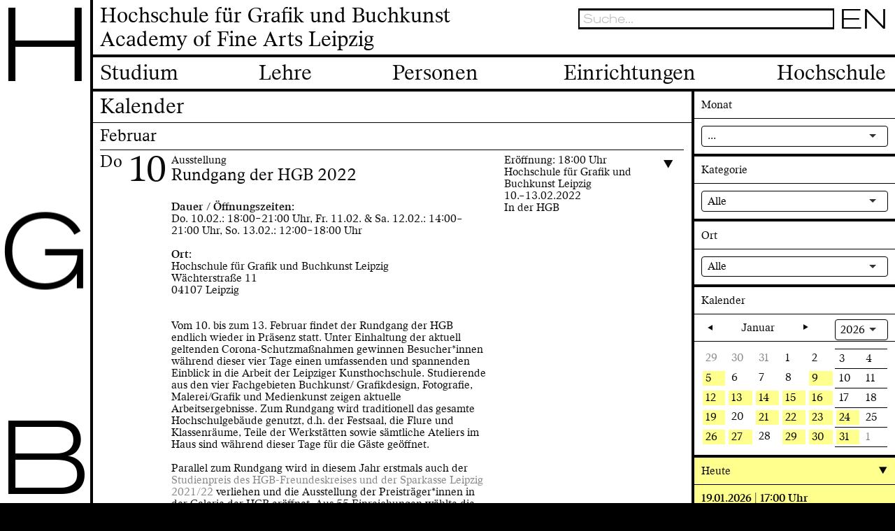

--- FILE ---
content_type: text/html; charset=UTF-8
request_url: https://www.hgb-leipzig.de/hochschule/kalender/1179
body_size: 42444
content:
<!doctype html>
<html lang="de">
<head>
    <meta charset="utf-8">
    <meta http-equiv="X-UA-Compatible" content="IE=edge">
    <!-- <meta name="viewport" content="width=device-width,initial-scale=1"> -->
    <meta name="viewport" content="width=device-width, initial-scale=1.0"><script type="application/ld+json">{
      "@context": "https://schema.org",
      "@type": "Event",
      "name": "Rundgang der HGB 2022",
      "startDate": "2022-02-10T18:00",
      "endDate": "2022-02-13T00:00",
      "eventAttendanceMode": "https://schema.org/OfflineEventAttendanceMode",
      "eventStatus": "https://schema.org/EventScheduled",
"description": "Vom 10. bis zum 13. Februar findet der Rundgang der HGB endlich wieder in Pr&auml;senz statt. Unter Einhaltung der aktuell geltenden Corona-Schutzma&szlig;nahmen gewinnen Besucher*innen w&auml;hrend dieser vier Tage einen umfassenden und spannenden Einblick in die Arbeit der Leipziger Kunsthochschule. Studierende aus den vier Fachgebieten Buchkunst/ Grafikdesign, Fotografie, Malerei/Grafik und Medienkunst zeigen aktuelle Arbeitsergebnisse. Zum Rundgang wird traditionell das gesamte Hochschulgeb&auml;ude genutzt, d.h. der Festsaal, die Flure und Klassenr&auml;ume, Teile der Werkst&auml;tten sowie s&auml;mtliche Ateliers im Haus sind w&auml;hrend dieser Tage f&uuml;r die G&auml;ste ge&ouml;ffnet.Parallel zum Rundgang wird in diesem Jahr erstmals auch der Studienpreis des HGB-Freundeskreises und der Sparkasse Leipzig 2021/22 verliehen und die Ausstellung der Preistr&auml;ger*innen in der Galerie der HGB er&ouml;ffnet. Aus 55 Einreichungen w&auml;hlte die Jury in diesem Jahr vier Arbeiten aus. Die Preistr&auml;ger*innen 2021/22 sind Anna Breit &amp; Barbara Galizia, Mara Jenny, Lydia Marx und Stephen Stahn. Mit einem Anerkennungspreis ausgezeichnet wird die Klasse f&uuml;r Fotografie &amp; Bewegtbild von Prof. Tina Bara.\r\n&gt;&gt;&gt; zum Programmausschnitt&gt;&gt;&gt; f&uuml;r den Besuch des Rundgangs gilt die 2G-Plus-Regel (auch f&uuml;r dreifach Geimpfte), d.h. es muss neben dem Impfbescheid ein tagesaktueller negativer B&uuml;rgertest aus einer zertifizierten Teststation vorgelegt werden. Personen, die sich aus medizinischen Gr&uuml;nden nicht impfen lassen k&ouml;nnen, zeigen bitte einen aktuellen medizinischen Bescheid dar&uuml;ber und den tagesaktuellen Test vor. Bitte beachten Sie auch die aktuellen Informationen im Corona Update",
"location": {
        "@type": "Place",
        "address": {
          "@type": "PostalAddress",
"streetAddress": "Wächterstraße 11",
"addressLocality": "Leipzig",
"postalCode": "04107",
"addressCountry": "DE"
}}}</script><link rel="apple-touch-icon" sizes="180x180" href="/apple-touch-icon.png">
    <link rel="icon" type="image/png" sizes="32x32" href="/favicon-32x32.png">
    <link rel="icon" type="image/png" sizes="16x16" href="/favicon-16x16.png">
    <link rel="manifest" href="/site.webmanifest">
    <link rel="mask-icon" href="/safari-pinned-tab.svg" color="#5bbad5">
    <meta name="msapplication-TileColor" content="#2b5797">
    <meta name="theme-color" content="#ffffff">
    <script type="text/javascript">
/*<![CDATA[*/

            yii = {
                urls: {
                    base: "https:\/\/www.hgb-leipzig.de\/"
                },
                lang: "de"
            };
        
/*]]>*/
</script>
<title>Kalender der HGB Leipzig</title>
    <meta name="description" content="Im Kalender der HGB Leipzig finden Sie aktuelle Termine unserer Einrichtungen, Studierenden und Lehrenden.">
    <meta name="keywords" content="Hochschule, Leipzig, HGB, Grafik, Buchkunst, Studium, Studiengänge, Bewerbung">
    
    <meta property="og:url" content="https://www.hgb-leipzig.de/hochschule/kalender">
    <meta property="og:title" content="Kalender der HGB Leipzig">
    <meta property="og:description" content="Im Kalender der HGB Leipzig finden Sie aktuelle Termine unserer Einrichtungen, Studierenden und Lehrenden.">
    
    <meta name="twitter:url" content="https://www.hgb-leipzig.de/hochschule/kalender">
    <meta name="twitter:card" content="summary_large_image">
    <meta name="twitter:title" content="Kalender der HGB Leipzig">
    <meta name="twitter:description" content="Im Kalender der HGB Leipzig finden Sie aktuelle Termine unserer Einrichtungen, Studierenden und Lehrenden."><link rel="stylesheet" href="/stylesheets/app.css">
</head>
<body class="preload" data-obj="calendar" data-page="29">
    <div class="brand-unit" data-module="Brand">
        <a href="/" title="HGB Logo">
            <div class="brand-unit-h">H</div>
            <div class="brand-unit-g">G</div>
            <div class="brand-unit-b">B</div>
        </a>
    </div>
    <header class="page-header" data-header>
    <div class="page-header-container">
        <div class="page-header-title"><a href="/">Hochschule für Grafik und Buchkunst<br>Academy of Fine Arts Leipzig</a></div>
        <div class="hamburger">
            <div class="hamburger-box hamburger--spin">
                <div class="hamburger-inner"></div>
            </div>
        </div>
        <div class="mobile-search-icon"></div>
        
        <div class="header-search" data-search>
    <form action="">
        <div class="input-container">
            <input type="text" placeholder="Suche..." class="search-input" id="search-input" autocomplete="off" title="Enter search string">
            <div class="action-container">
                <button type="submit" class="">
                    <svg version="1.1" xmlns="http://www.w3.org/2000/svg" viewBox="0 0 60 60">
                        <circle fill="none" stroke="#fff" stroke-width="6" stroke-miterlimit="10" cx="23.5" cy="23.5" r="18.5" />
                        <line fill="#ddd" stroke="#fff" stroke-width="6" stroke-miterlimit="10" x1="35" y1="36" x2="56" y2="57" />
                    </svg>
                </button>
                <button class="close-header-search"><span class="close-icon"></span></button>
            </div>
        </div>
    </form>
    <div class="result-container">
        <div class="result-col">
            <div class="col-title">Personen <span id="search-count-person"></span></div>
            <ul class="result-persons" id="result-persons"></ul>
        </div>
        <div class="result-col">
            <div class="col-title">Seiten <span id="search-count-page"></span></div>
            <ul class="result-pages" id="result-pages"></ul>
        </div>
        <div class="result-col">
            <div class="col-title">Veranstaltungen <span id="search-count-appointment"></span></div>
            <ul class="result-appointments" id="result-appointments"></ul>
        </div>
    </div>
</div>
<ul class="language-switcher" data-module="LanguageSwitcher">
	<li><a title="Die Website auf Englisch umschalten." href="/en/academy/calendar/1179/">EN</a></li><li><a title="Sie betrachten Sie Website derzeit auf Deutsch." href="#">DE</a></li></ul>
    
        <ul class="page-header-options">
                        <li><a title="Increase or decrease font size" href="#" id="font-size-switch"><span><img alt="Font size" src="/images/font-size.png" /></span></a></li>
                <li><a title="To the intranet" href="/intranet/login/"><span><i alt="To the intranet" class="icon-login"></i></span></a></li>
                <li><a title="User login" href="/synfo/"><span><i alt="User login" class="icon-cog"></i></span></a></li>
                <li><a title="To the gallery on Facebook" href="https://de-de.facebook.com/hgb.galerie/" target="_blank"><span class="fb"><i alt="To the gallery on Facebook" class="icon-facebook"></i></span></a></li>
                <li><a title="Contact form" href="/hochschule/kontakt/"><span><i alt="Contact form" class="icon-mail"></i></span></a></li>
                    
        </ul>
    </div>
    <div class="navigation" data-sticky-nav>
    <nav>
        <div class="nav-titles">
        <div class="nav-col">Studium</div><div class="nav-col">Lehre</div><div class="nav-col">Personen</div><div class="nav-col">Einrichtungen</div><div class="nav-col">Hochschule</div>    
        </div>
        <div class="nav-subs"><div class="nav-col"><ul><li><a href="/studium/studienangebot/">Studienangebot </a></li><li><a href="/studium/bewerbung/">Bewerbung</a></li><li><a href="/studium/fuerstudierende/">Für Studierende</a></li><li><a href="/studium/studien-undsozialberatung/">Studien- und Sozialberatung</a></li><li><a href="https://campus.hgb-leipzig.de/qisserver/pages/cm/exa/coursecatalog/showCourseCatalog.xhtml?_flowId=showCourseCatalog-flow" target="_blank">Vorlesungsverzeichnis</a></li><li><a href="/studium/-un-learningdigitalities/">(Un)Learning Digitalities</a></li><li><a href="/studium/akademischerkalender/">Akademischer Kalender</a></li><li><a href="/studium/internationales/">Internationales</a></li><li><a href="/studium/stipendien_wettbewerbe/">Stipendien/Wettbewerbe</a></li></ul></div><div class="nav-col"><ul><li><a href="/lehre/grundstudium/">Grundstudium</a></li><li><a href="/lehre/buchkunst_grafik-design/">Buchkunst/Grafik-Design</a></li><li><a href="/lehre/medienkunst/">Medienkunst</a></li><li><a href="/lehre/fotografie/">Fotografie</a></li><li><a href="/lehre/malerei_grafik/">Malerei/Grafik</a></li><li><a href="/lehre/kulturendeskuratorischen/">Kulturen des Kuratorischen</a></li><li><a href="/lehre/institutfuertheorie/">Institut für Theorie</a></li><li><a href="/lehre/ata-akademiefuertranskulturellenaustausch/">AtA - Akademie für transkulturellen Austausch</a></li><li><a href="/lehre/meisterschueler-innenstudium/">Meisterschüler*innenstudium</a></li></ul></div><div class="nav-col"><ul><li><a href="/personen/stura/">Stura</a></li><li><a href="/personen/professor-innen_mitarbeiter-innen/">Professor*innen / Mitarbeiter*innen</a></li><li><a href="/personen/ansprechpersonen/">Ansprechpersonen</a></li><li><a href="/personen/fuermitarbeitende/">Für Mitarbeitende</a></li><li><a href="/personen/freundeskreis/">Freundeskreis</a></li><li><a href="/personen/alumn-ae/">Alumn*ae</a></li><li><a href="https://www.hgb-leipzig.de/tendencies/de" target="_blank">Absolvent*innen-Archiv</a></li></ul></div><div class="nav-col"><ul><li><a href="/einrichtungen/galerie/">Galerie</a></li><li><a href="/einrichtungen/institutfuerbuchkunst/">Institut für Buchkunst</a></li><li><a href="/einrichtungen/abendakademie/">Abendakademie</a></li><li><a href="/einrichtungen/bibliothek/">Bibliothek</a></li><li><a href="/einrichtungen/archiv/">Archiv</a></li><li><a href="/einrichtungen/werkstaetten/">Werkstätten</a></li></ul></div><div class="nav-col"><ul><li><a href="/hochschule/leitbild/">Leitbild</a></li><li><a href="/hochschule/institution/">Institution</a></li><li><a href="/hochschule/kalender/">Kalender</a></li><li><a href="/hochschule/geschichte/">Geschichte</a></li><li><a href="/hochschule/oeffnungszeiten/">Öffnungszeiten</a></li><li><a href="/hochschule/gebaeudeplan/">Gebäudeplan</a></li><li><a href="/hochschule/presse/">Presse</a></li><li><a href="/hochschule/newsletter/">Newsletter</a></li><li><a href="/hochschule/kontakt/">Kontakt</a></li><li><a href="/hochschule/stellen/">Stellen</a></li></ul></div></div>
    </nav>
</div>
    <div class="mobile-nav" data-module="MobileNav">
    <nav>
        <ul class="nav-titles">
        <li class="nav-col"><a href="/studium/">Studium</a><ul class="nav-subs"><li class="nav-col"><a href="/studium/studienangebot/">Studienangebot </a></li><li class="nav-col"><a href="/studium/bewerbung/">Bewerbung</a></li><li class="nav-col"><a href="/studium/fuerstudierende/">Für Studierende</a></li><li class="nav-col"><a href="/studium/studien-undsozialberatung/">Studien- und Sozialberatung</a></li><li class="nav-col"><a href="https://campus.hgb-leipzig.de/qisserver/pages/cm/exa/coursecatalog/showCourseCatalog.xhtml?_flowId=showCourseCatalog-flow" target="_blank">Vorlesungsverzeichnis</a></li><li class="nav-col"><a href="/studium/-un-learningdigitalities/">(Un)Learning Digitalities</a></li><li class="nav-col"><a href="/studium/akademischerkalender/">Akademischer Kalender</a></li><li class="nav-col"><a href="/studium/internationales/">Internationales</a></li><li class="nav-col"><a href="/studium/stipendien_wettbewerbe/">Stipendien/Wettbewerbe</a></li></ul></li><li class="nav-col"><a href="/lehre/">Lehre</a><ul class="nav-subs"><li class="nav-col"><a href="/lehre/grundstudium/">Grundstudium</a></li><li class="nav-col"><a href="/lehre/buchkunst_grafik-design/">Buchkunst/Grafik-Design</a></li><li class="nav-col"><a href="/lehre/medienkunst/">Medienkunst</a></li><li class="nav-col"><a href="/lehre/fotografie/">Fotografie</a></li><li class="nav-col"><a href="/lehre/malerei_grafik/">Malerei/Grafik</a></li><li class="nav-col"><a href="/lehre/kulturendeskuratorischen/">Kulturen des Kuratorischen</a></li><li class="nav-col"><a href="/lehre/institutfuertheorie/">Institut für Theorie</a></li><li class="nav-col"><a href="/lehre/ata-akademiefuertranskulturellenaustausch/">AtA - Akademie für transkulturellen Austausch</a></li><li class="nav-col"><a href="/lehre/meisterschueler-innenstudium/">Meisterschüler*innenstudium</a></li></ul></li><li class="nav-col"><a href="/personen/">Personen</a><ul class="nav-subs"><li class="nav-col"><a href="/personen/stura/">Stura</a></li><li class="nav-col"><a href="/personen/professor-innen_mitarbeiter-innen/">Professor*innen / Mitarbeiter*innen</a></li><li class="nav-col"><a href="/personen/ansprechpersonen/">Ansprechpersonen</a></li><li class="nav-col"><a href="/personen/fuermitarbeitende/">Für Mitarbeitende</a></li><li class="nav-col"><a href="/personen/freundeskreis/">Freundeskreis</a></li><li class="nav-col"><a href="/personen/alumn-ae/">Alumn*ae</a></li><li class="nav-col"><a href="https://www.hgb-leipzig.de/tendencies/de" target="_blank">Absolvent*innen-Archiv</a></li></ul></li><li class="nav-col"><a href="/einrichtungen/">Einrichtungen</a><ul class="nav-subs"><li class="nav-col"><a href="/einrichtungen/galerie/">Galerie</a></li><li class="nav-col"><a href="/einrichtungen/institutfuerbuchkunst/">Institut für Buchkunst</a></li><li class="nav-col"><a href="/einrichtungen/abendakademie/">Abendakademie</a></li><li class="nav-col"><a href="/einrichtungen/bibliothek/">Bibliothek</a></li><li class="nav-col"><a href="/einrichtungen/archiv/">Archiv</a></li><li class="nav-col"><a href="/einrichtungen/werkstaetten/">Werkstätten</a></li></ul></li><li class="nav-col"><a href="/hochschule/">Hochschule</a><ul class="nav-subs"><li class="nav-col"><a href="/hochschule/leitbild/">Leitbild</a></li><li class="nav-col"><a href="/hochschule/institution/">Institution</a></li><li class="nav-col"><a href="/hochschule/kalender/">Kalender</a></li><li class="nav-col"><a href="/hochschule/geschichte/">Geschichte</a></li><li class="nav-col"><a href="/hochschule/oeffnungszeiten/">Öffnungszeiten</a></li><li class="nav-col"><a href="/hochschule/gebaeudeplan/">Gebäudeplan</a></li><li class="nav-col"><a href="/hochschule/presse/">Presse</a></li><li class="nav-col"><a href="/hochschule/newsletter/">Newsletter</a></li><li class="nav-col"><a href="/hochschule/kontakt/">Kontakt</a></li><li class="nav-col"><a href="/hochschule/stellen/">Stellen</a></li></ul></li>    
        </ul>
    </nav>
</div>
</header>
<style>
.sidebar {
background: #FFF;
}
</style>
<div class="page-container sidebar-outside">
    <main>
    <div class="page-title"><h1>Kalender</h1></div>        <div class="page-content"><div class="calendar loaded" data-calendar-delegate="">
<table class="calendar-days">
    <tr class="calendar-month"><td colspan="100%">Februar</div></td></tr>
    <tr class="calendar-day">
        <td class="calendar-day-date">
            <span>Do</span>
        </td>
        <td class="calendar-day-num">
            <span>10</span>
        </td>
        <td>
        <table class="calendar-day-entry open">
<tr>
    <td>
        <div class="visible">           
            Ausstellung            <h2>Rundgang der HGB 2022</h2>
                    </div>
        <div class="hidden"><b>Dauer / Öffnungszeiten:</b><br>Do. 10.02.: 18:00–21:00 Uhr, Fr. 11.02. & Sa. 12.02.: 14:00–21:00 Uhr, So. 13.02.: 12:00–18:00 Uhr<br><br><b>Ort:</b><br>Hochschule für Grafik und Buchkunst Leipzig<br>Wächterstraße 11<br>04107 Leipzig<br><br><br><p>Vom 10. bis zum 13. Februar findet der Rundgang der HGB endlich wieder in Pr&auml;senz statt. Unter Einhaltung der aktuell geltenden Corona-Schutzma&szlig;nahmen gewinnen Besucher*innen w&auml;hrend dieser vier Tage einen umfassenden und spannenden Einblick in die Arbeit der Leipziger Kunsthochschule. Studierende aus den vier Fachgebieten Buchkunst/ Grafikdesign, Fotografie, Malerei/Grafik und Medienkunst zeigen aktuelle Arbeitsergebnisse. Zum Rundgang wird traditionell das gesamte Hochschulgeb&auml;ude genutzt, d.h. der Festsaal, die Flure und Klassenr&auml;ume, Teile der Werkst&auml;tten sowie s&auml;mtliche Ateliers im Haus sind w&auml;hrend dieser Tage f&uuml;r die G&auml;ste ge&ouml;ffnet.<br /><br />Parallel zum Rundgang wird in diesem Jahr erstmals auch der <a href="https://www.hgb-leipzig.de/personen/freundeskreis/studienpreis2021_22/" target="_blank" rel="noopener">Studienpreis des HGB-Freundeskreises und der Sparkasse Leipzig 2021/22</a> verliehen und die Ausstellung der Preistr&auml;ger*innen in der Galerie der HGB er&ouml;ffnet. Aus 55 Einreichungen w&auml;hlte die Jury in diesem Jahr vier Arbeiten aus. Die Preistr&auml;ger*innen 2021/22 sind Anna Breit &amp; Barbara Galizia, Mara Jenny, Lydia Marx und Stephen Stahn. Mit einem Anerkennungspreis ausgezeichnet wird die Klasse f&uuml;r Fotografie &amp; Bewegtbild von Prof. Tina Bara.</p>
<p><a href="https://www.hgb-leipzig.de/hochschule/presse/rundgang2022/" target="_blank" rel="noopener">&gt;&gt;&gt; zum Programmausschnitt</a><br /><br /><strong>&gt;&gt;&gt; f&uuml;r den Besuch des Rundgangs gilt die 2G-Plus-Regel (auch f&uuml;r dreifach Geimpfte), d.h. es muss neben dem Impfbescheid ein tagesaktueller negativer B&uuml;rgertest aus einer zertifizierten Teststation vorgelegt werden. Personen, die sich aus medizinischen Gr&uuml;nden nicht impfen lassen k&ouml;nnen, zeigen bitte einen aktuellen medizinischen Bescheid dar&uuml;ber und den tagesaktuellen Test vor. Bitte beachten Sie auch die aktuellen Informationen im </strong><a href="https://www.hgb-leipzig.de/hochschule/news/news/213" target="_blank" rel="noopener"><strong>Corona Update</strong></a></p></div>
    </td>
    <td>
        <div class="visible">Eröffnung: 18:00 Uhr<br>Hochschule für Grafik und Buchkunst Leipzig<br>10.&ndash;13.02.2022<br>In der HGB</div>
        <div class="open"></div>
    </td>
    <td><i class="icon-right-dir expand-calendar" alt="Ein-/Ausklappen"></i></td>
</tr>
</table>
    
        </td>
    </tr>
</table>
</div>
</div>
    </main>
</div>
<div class="sidebar outside" data-sticky-sidebar>
    <div class="sidebar-container"><div class="sidebar-unit" data-id="9" data-type="calendar-filter">
    <div class="sidebar-title">Monat</div>
    <div class="sidebar-filter">
        <select data-module="Select" data-calendar-month>
        <option value="">...</option><option value="202601">Januar</option><option value="202602">Februar</option><option value="202603">März</option><option value="202604">April</option><option value="202605">Mai</option><option value="202606">Juni</option><option value="202607">Juli</option><option value="202608">August</option><option value="202609">September</option><option value="202610">Oktober</option><option value="202611">November</option><option value="202612">Dezember</option>    
        </select>
    </div>
</div>
<div class="sidebar-unit" data-id="9" data-type="calendar-filter">
    <div class="sidebar-title">Kategorie</div>
    <div class="sidebar-filter">
        <select data-module="Select" data-calendar-category>
        <option value="">Alle</option><option value="65">Abschied</option><option value="39">Akademie</option><option value="117">Apéro</option><option value="44">Auktion</option><option value="1">Ausstellung</option><option value="126">Ausstellung & Kunstmarkt</option><option value="85">Ausstellung mit Buchpräsentation</option><option value="35">Ausstellungs- und Veranstaltungsprogramm</option><option value="59">Biennale</option><option value="22">Buchpräsentation</option><option value="30">Die HGB stellt sich vor</option><option value="33">Diplomausstellung</option><option value="72">Diskussion</option><option value="121">Evening Lecture</option><option value="123">Exkursion</option><option value="112">Feierliche Schenkung</option><option value="98">Fest</option><option value="2">Festival</option><option value="57">Filmprogramm</option><option value="86">Filmvorführung und Gespräch</option><option value="16">Führung</option><option value="87">Gespräch</option><option value="28">Hörspiel</option><option value="32">Independent Publishing Fair</option><option value="84">Installation</option><option value="71">Intervention</option><option value="105">Jubiläum</option><option value="115">Kollaboration</option><option value="26">Kolloquium</option><option value="19">Konferenz</option><option value="68">Konzert</option><option value="14">Künstler*innengespräch</option><option value="75">Kunstmesse</option><option value="40">Kunstspaziergang</option><option value="95">Launch</option><option value="76">Lecture Performance</option><option value="111">Lesekreis</option><option value="20">Lesung</option><option value="49">Live-Sendung</option><option value="88">Markt</option><option value="100">Meisterschüler*innenausstellung</option><option value="114">Netzwerkabend</option><option value="109">Nur für HGB-Angehörige</option><option value="91">Offener Unterricht</option><option value="120">Offenes Atelier</option><option value="93">Offenes Gespräch</option><option value="82">Öffentliche Veranstaltungsreihe</option><option value="62">Panel</option><option value="4">Performance</option><option value="56">Plakataktion</option><option value="15">Podiumsdiskussion</option><option value="125">Pop-Up Show</option><option value="5">Präsentation</option><option value="24">Preisverleihung</option><option value="92">Probe</option><option value="90">Projekt</option><option value="119">Radical Receptionist* II</option><option value="51">Radioprojekt</option><option value="10">Reihe</option><option value="23">Release</option><option value="113">Ringvorlesung</option><option value="21">Screening</option><option value="6">Seminar</option><option value="73">Soli</option><option value="79">Sonderausstellung</option><option value="7">Sonstiges</option><option value="124">Sound Performance</option><option value="17">Symposium</option><option value="18">Tagung</option><option value="31">Theater</option><option value="108">Thementag</option><option value="106">Vermittlung</option><option value="34">VERSCHOBEN</option><option value="101">Videokunstfestival</option><option value="103">Vitrinenausstellung</option><option value="122">Vorlesungsreihe</option><option value="77">Vorstellung</option><option value="8">Vortrag</option><option value="110">Vorträge & Diskussion</option><option value="25">Workshop</option>    
        </select>
    </div>
</div>
<div class="sidebar-unit" data-id="9" data-type="calendar-filter">
    <div class="sidebar-title">Ort</div>
    <div class="sidebar-filter">
        <select data-module="Select" data-calendar-state><option value="">Alle</option><option value="1">In der HGB</option><option value="2">In Leipzig</option><option value="3">Außerhalb Leipzigs</option></select>
    </div>
</div>
<div class="sidebar-unit seamless" data-id="9" data-type="calendar-filter">
    <div class="sidebar-title">Kalender</div>
    <div class="full-calendar" data-calendar-day>
        <div class="full-calendar-controls">
            <div class="full-calendar-year">
                <select name="" class="full-calendar-year-select" data-module="Select">
                <option value="2026">2026</option><option value="2027">2027</option><option value="2028">2028</option>    
                </select>
            </div>
            <div class="full-calendar-month">
                <i class="icon-right-dir full-calendar-month-prev"></i> 
                <span class="full-calendar-month-name"></span>
                <i class="icon-right-dir full-calendar-month-next"></i>
            </div>
        </div>

        <div class="full-calendar-day"></div>
    </div>
</div>
<div class="sidebar-unit open highlight" data-module="SimpleAccordion" data-id="978" data-type="calendar-list">
    <div class="sidebar-title accordion-initiator">Heute<i class="accordion-icon" title="Expand or collapse this content"></i></div><ul class="accordion-body calendar-list"><li data-appointmentstate="1">
           <a href="/hochschule/kalender/2700">
           <div class="calendar-list-title">19.01.2026 | 17:00 Uhr<br>„Positionen“: V.-Prof. Jule Flierl & Anna Zett</div>
           <div class="calendar-list-text">Nur für HGB-Angehörige, HGB, Raum 2.08</div>
           </a>
        </li></ul>
</div><div class="sidebar-unit" data-module="SimpleAccordion" data-id="978" data-type="calendar-list">
    <div class="sidebar-title accordion-initiator">Bereits laufend<i class="accordion-icon" title="Expand or collapse this content"></i></div><ul class="accordion-body calendar-list"><li data-appointmentstate="2">
           <a href="/hochschule/kalender/2825">
           <div class="calendar-list-title">16.01.&ndash;15.02.2026<br>Eva Gräbeldinger und Sofi Mchedlishvili: membrana</div>
           <div class="calendar-list-text">Ausstellung, SLUG</div>
           </a>
        </li><li data-appointmentstate="3">
           <a href="/hochschule/kalender/2832">
           <div class="calendar-list-title">15.01.&ndash;07.03.2026<br>Maja Behrmann: Lemmata</div>
           <div class="calendar-list-text">Ausstellung, Galerie EIGEN + ART Berlin</div>
           </a>
        </li><li data-appointmentstate="3">
           <a href="/hochschule/kalender/2811">
           <div class="calendar-list-title">16.12.2025&ndash;07.02.2026<br>Nataliia Oliferovych: So, are you here for long?</div>
           <div class="calendar-list-text">Ausstellung, Ukraïnka Gallery</div>
           </a>
        </li><li data-appointmentstate="3">
           <a href="/hochschule/kalender/2753">
           <div class="calendar-list-title">28.11.2025&ndash;22.03.2026<br>Franziska Reinbothe u.a.: Giorgio Morandi. Resonanzen</div>
           <div class="calendar-list-text">Ausstellung, Museum für Gegenwartskunst Siegen</div>
           </a>
        </li><li data-appointmentstate="3">
           <a href="/hochschule/kalender/2798">
           <div class="calendar-list-title">28.11.2025&ndash;08.03.2026<br>Eli Cortiñas: The Machine Monologues</div>
           <div class="calendar-list-text">Ausstellung, Als Teil der Gruppenausstellung „Resistance. The Power of the Image“ </div>
           </a>
        </li><li data-appointmentstate="2">
           <a href="/hochschule/kalender/2724">
           <div class="calendar-list-title">21.11.2025&ndash;10.04.2026<br>Felix Ebersbach: Zergliederungskunst</div>
           <div class="calendar-list-text">Ausstellung, Veterinär-Anatomisches Institut Leipzig</div>
           </a>
        </li><li data-appointmentstate="3">
           <a href="/hochschule/kalender/2754">
           <div class="calendar-list-title">14.11.2025&ndash;31.01.2026<br>alle:s auf einmal</div>
           <div class="calendar-list-text">Ausstellung, Klasse für Malerei und Grafik von Vertr.-Prof. Franziska Reinbothe, Kunstverein Lüneburg</div>
           </a>
        </li><li data-appointmentstate="3">
           <a href="/hochschule/kalender/2769">
           <div class="calendar-list-title">12.11.2025&ndash;12.05.2026<br>Heidi Specker: LÖWEN</div>
           <div class="calendar-list-text">Ausstellung, Sternenpassage</div>
           </a>
        </li><li data-appointmentstate="2">
           <a href="/hochschule/kalender/2752">
           <div class="calendar-list-title">06.11.2025&ndash;31.01.2026<br>Bingo!</div>
           <div class="calendar-list-text">Ausstellung, Kuratiert von Jonas Liesaus und Franziska Reinbothe, a&o Kunsthalle</div>
           </a>
        </li><li data-appointmentstate="1">
           <a href="/hochschule/kalender/2682">
           <div class="calendar-list-title">24.10.2025&ndash;27.03.2026<br>Hidden Treasures No. 6: wunder-, selt- & awesome - Bilder entdecken in der HGB-Bibliothek</div>
           <div class="calendar-list-text">Ausstellung mit Buchpräsentation, kuratiert von Franziska Reinbothe nach einer Idee von Dr. Regine Ehleiter, HGB Bibliothek</div>
           </a>
        </li><li data-appointmentstate="3">
           <a href="/hochschule/kalender/2659">
           <div class="calendar-list-title">05.09.2025&ndash;08.02.2026<br>Wohnkomplex. Kunst und Leben im Plattenbau</div>
           <div class="calendar-list-text">Ausstellung, DAS MINSK Kunsthaus in Potsdam</div>
           </a>
        </li><li data-appointmentstate="1">
           <a href="/hochschule/kalender/2642">
           <div class="calendar-list-title">16.06.2025&ndash;30.01.2026<br>Ratatouille. Gutenberg-Preis der Stadt Leipzig 2025 für Anna Haifisch</div>
           <div class="calendar-list-text">Ausstellung, Deutsches Buch- und Schriftmuseum</div>
           </a>
        </li></ul>
</div><div class="sidebar-unit open" data-module="SimpleAccordion" data-id="978" data-type="calendar-list">
    <div class="sidebar-title accordion-initiator">Demnächst<i class="accordion-icon" title="Expand or collapse this content"></i></div><ul class="accordion-body calendar-list"><li data-appointmentstate="1">
           <a href="/hochschule/kalender/2829">
           <div class="calendar-list-title">21.&ndash;22.01.2026<br>Ziteng Ye: Slices on the Orientation of Values (2024-2026)</div>
           <div class="calendar-list-text">Ausstellung, SHOWROOM 2.05 HGB, Raum 2.05</div>
           </a>
        </li><li data-appointmentstate="1">
           <a href="/hochschule/kalender/2827">
           <div class="calendar-list-title">21.01.2026<br>Conversations with Kathrin Busch, Michael Klipphahn-Karge, Ariane Müller, Joseph Vogl</div>
           <div class="calendar-list-text">Panel, im Rahmen der Ausstellung  „Notes on Lightness / Notizen über das Leichte", <strong><em>HGB Galerie</em></strong></div>
           </a>
        </li><li data-appointmentstate="3">
           <a href="/hochschule/kalender/2814">
           <div class="calendar-list-title">22.01.&ndash;03.05.2026<br>Tromsø International Filmfestival: Siren</div>
           <div class="calendar-list-text">Ausstellung, Tromsø Center for Contemporary Art</div>
           </a>
        </li><li data-appointmentstate="2">
           <a href="/hochschule/kalender/2834">
           <div class="calendar-list-title">23.&ndash;30.01.2026<br>Across the River: Connected Simultaneously</div>
           <div class="calendar-list-text">Ausstellung</div>
           </a>
        </li><li data-appointmentstate="1">
           <a href="/hochschule/kalender/2833">
           <div class="calendar-list-title">23.01.2026<br>Rechte Kontinuitäten, der NSU und die Gegenwart: Artist Talk und Filmscreening mit Cana Bilir- Meier</div>
           <div class="calendar-list-text">Filmvorführung und Gespräch, HGB, Raum 3.46</div>
           </a>
        </li><li data-appointmentstate="3">
           <a href="/hochschule/kalender/2813">
           <div class="calendar-list-title">23.01.&ndash;27.03.2026<br>Eli Cortiñas: If it Walks Like a Duck…</div>
           <div class="calendar-list-text">Ausstellung, House of Chappaz</div>
           </a>
        </li><li data-appointmentstate="2">
           <a href="/hochschule/kalender/2824">
           <div class="calendar-list-title">24.01.2026<br>Filmpremiere und Gespräch mit Su Yu Hsin, Vera Tollmann und Franciska Zólyom</div>
           <div class="calendar-list-text">Filmvorführung und Gespräch, im Rahmen der Ausstellung Robotron. Code und Utopie, gfzk - Galerie für Zeitgenössische Kunst Leipzig</div>
           </a>
        </li><li data-appointmentstate="1">
           <a href="/hochschule/kalender/2702">
           <div class="calendar-list-title">26.01.2026<br>„Positionen“: V.-Prof. Jennifer König</div>
           <div class="calendar-list-text">Nur für HGB-Angehörige, HGB, Raum 2.34</div>
           </a>
        </li><li data-appointmentstate="3">
           <a href="/hochschule/kalender/2815">
           <div class="calendar-list-title">27.01.2026<br>Prof. Dr. Stefan Haupt: Kunst und Geld – Das Geld in der Kunst</div>
           <div class="calendar-list-text">Vortrag, Universität Tübingen</div>
           </a>
        </li><li data-appointmentstate="3">
           <a href="/hochschule/kalender/2804">
           <div class="calendar-list-title">27.01.2026<br>Marc Rölli: Fabulieren - zwischen Kunst und Philosophie</div>
           <div class="calendar-list-text">Vortrag, Kunstuniversität Linz / Kepler Salon</div>
           </a>
        </li><li data-appointmentstate="2">
           <a href="/hochschule/kalender/2808">
           <div class="calendar-list-title">29.01.2026<br>Gut Gemacht!</div>
           <div class="calendar-list-text">Performance, – Eine Versuchsanordnung über Werteverschiebung, Schauspiel Leipzig: Residenz in der Spinnerei</div>
           </a>
        </li><li data-appointmentstate="2">
           <a href="/hochschule/kalender/2809">
           <div class="calendar-list-title">30.01.2026<br>Gut Gemacht!</div>
           <div class="calendar-list-text">Performance, – Eine Versuchsanordnung über Werteverschiebung, Schauspiel Leipzig: Residenz in der Spinnerei</div>
           </a>
        </li><li data-appointmentstate="2">
           <a href="/hochschule/kalender/2810">
           <div class="calendar-list-title">31.01.2026<br>Gut Gemacht!</div>
           <div class="calendar-list-text">Performance, – Eine Versuchsanordnung über Werteverschiebung, Schauspiel Leipzig: Residenz in der Spinnerei</div>
           </a>
        </li><li data-appointmentstate="2">
           <a href="/hochschule/kalender/2823">
           <div class="calendar-list-title">05.02.2026<br>Gespräch mit Tina Bara und Sabine Weier</div>
           <div class="calendar-list-text">Künstler*innengespräch, im Rahmen der Ausstellung Robotron. Code und Utopie, gfzk - Galerie für Zeitgenössische Kunst Leipzig</div>
           </a>
        </li><li data-appointmentstate="3">
           <a href="/hochschule/kalender/2820">
           <div class="calendar-list-title">06.02.&ndash;07.06.2026<br>Malte Uchtmann: Wüstenrot Dokumentarfotografie Förderpreise 15</div>
           <div class="calendar-list-text">Ausstellung, Staatsgalerie Stuttgart</div>
           </a>
        </li><li data-appointmentstate="1">
           <a href="/hochschule/kalender/2776">
           <div class="calendar-list-title">12.&ndash;15.02.2026<br>Rundgang der HGB 2026</div>
           <div class="calendar-list-text">Ausstellung, Hochschule für Grafik und Buchkunst Leipzig</div>
           </a>
        </li><li data-appointmentstate="1">
           <a href="/hochschule/kalender/projekt/2816">
           <div class="calendar-list-title">12.&ndash;27.02.2026<br>Studienpreis 2025/26 des HGB-Freundeskreises und der Sparkasse Leipzig: Die Preisträger*innen</div>
           <div class="calendar-list-text">Ausstellung, <strong><em>HGB Galerie</em></strong></div>
           </a>
        </li><li data-appointmentstate="2">
           <a href="/hochschule/kalender/2831">
           <div class="calendar-list-title">20.02.&ndash;15.03.2026<br>Anna Perepechai: Tears of Things</div>
           <div class="calendar-list-text">Ausstellung, f/stop – Fotomonat, D21 Kunstraum</div>
           </a>
        </li><li data-appointmentstate="3">
           <a href="/hochschule/kalender/2828">
           <div class="calendar-list-title">26.02.2026<br>Franziska Reinbothe und Christian Spies: Georgio Morandi. Resonanzen</div>
           <div class="calendar-list-text">Künstler*innengespräch, Museum für Gegenwartskunst Siegen</div>
           </a>
        </li><li data-appointmentstate="2">
           <a href="/hochschule/kalender/2777">
           <div class="calendar-list-title">19.&ndash;22.03.2026<br>HGB auf der Leipziger Buchmesse</div>
           <div class="calendar-list-text">Präsentation, Leipziger Messe</div>
           </a>
        </li><li data-appointmentstate="1">
           <a href="/hochschule/kalender/2703">
           <div class="calendar-list-title">13.04.2026<br>„Positionen“: Prof. Ondřej Báchor</div>
           <div class="calendar-list-text">Nur für HGB-Angehörige, HGB, Raum 2.34</div>
           </a>
        </li><li data-appointmentstate="1">
           <a href="/hochschule/kalender/2704">
           <div class="calendar-list-title">20.04.2026<br>„Positionen“: Prof. Dr. Ines Schaber</div>
           <div class="calendar-list-text">Nur für HGB-Angehörige, HGB, Raum 2.34</div>
           </a>
        </li><li data-appointmentstate="1">
           <a href="/hochschule/kalender/2705">
           <div class="calendar-list-title">27.04.2026<br>„Positionen“: Prof. Christin Lahr & Sven Bergelt</div>
           <div class="calendar-list-text">Nur für HGB-Angehörige, HGB, Raum 2.34</div>
           </a>
        </li><li data-appointmentstate="1">
           <a href="/hochschule/kalender/2706">
           <div class="calendar-list-title">04.05.2026<br>„Positionen“: Prof. Michael Riedel</div>
           <div class="calendar-list-text">Nur für HGB-Angehörige, HGB, Raum 2.34</div>
           </a>
        </li><li data-appointmentstate="1">
           <a href="/hochschule/kalender/2707">
           <div class="calendar-list-title">11.05.2026<br>„Positionen“: Prof. Maureen Mooren</div>
           <div class="calendar-list-text">Nur für HGB-Angehörige, HGB, Raum 2.34</div>
           </a>
        </li><li data-appointmentstate="1">
           <a href="/hochschule/kalender/2709">
           <div class="calendar-list-title">18.05.2026<br>„Positionen“: Prof. Tina Bara</div>
           <div class="calendar-list-text">Nur für HGB-Angehörige, HGB, Raum 2.34</div>
           </a>
        </li><li data-appointmentstate="1">
           <a href="/hochschule/kalender/2710">
           <div class="calendar-list-title">01.06.2026<br>„Positionen“: Prof. Eli Cortiñas</div>
           <div class="calendar-list-text">Nur für HGB-Angehörige, HGB, Raum 2.34</div>
           </a>
        </li><li data-appointmentstate="1">
           <a href="/hochschule/kalender/2711">
           <div class="calendar-list-title">08.06.2026<br>„Positionen“: Prof. Kerstin Drechsel</div>
           <div class="calendar-list-text">Nur für HGB-Angehörige, HGB, Raum 2.34</div>
           </a>
        </li><li data-appointmentstate="1">
           <a href="/hochschule/kalender/2712">
           <div class="calendar-list-title">15.06.2026<br>„Positionen“: Prof. Anna Lena von Helldorff</div>
           <div class="calendar-list-text">Nur für HGB-Angehörige, HGB, Raum 2.34</div>
           </a>
        </li><li data-appointmentstate="1">
           <a href="/hochschule/kalender/2713">
           <div class="calendar-list-title">22.06.2026<br>„Positionen“: Prof. Torsten Hattenkerl</div>
           <div class="calendar-list-text">Nur für HGB-Angehörige, HGB, Raum 2.34</div>
           </a>
        </li><li data-appointmentstate="1">
           <a href="/hochschule/kalender/2715">
           <div class="calendar-list-title">29.06.2026<br>„Positionen“: Prof. Joachim Blank</div>
           <div class="calendar-list-text">Nur für HGB-Angehörige, HGB, Raum 2.34</div>
           </a>
        </li></ul>
</div></div>
</div>
<footer>
<ul><li><a href="https://www.hgb-leipzig.de/studium/stipendien_wettbewerbe/">Wettbewerbe</a></li><li><a href="https://www.hgb-leipzig.de/hochschule/stellen/">Stellen</a></li><li><a href="https://www.hgb-leipzig.de/hochschule/kalender/">Kalender</a></li></ul><ul><li><a href="https://www.hgb-leipzig.de/studium/bewerbung/">Bewerbung</a></li><li><a href="https://www.hgb-leipzig.de/personen/professor-innen_mitarbeiter-innen/">Personen</a></li><li><a href="https://www.hgb-leipzig.de/studium/studienangebot/">Studiengänge</a></li><li><a href="https://www.hgb-leipzig.de/studium/studienberatung/">Studienberatung</a></li></ul><ul><li><a href="https://box.hgb-leipzig.de">Intranet</a></li><li><a href="https://www.hgb-leipzig.de/sitemap/">Sitemap</a></li></ul><ul><li><a href="https://www.hgb-leipzig.de/hochschule/presse/">Presse</a></li><li><a href="https://www.hgb-leipzig.de/hochschule/aktuellenews/">News</a></li><li><a href="https://www.hgb-leipzig.de/hochschule/newsletter">Newsletter</a></li></ul><ul><li><a href="https://www.hgb-leipzig.de/hochschule/kontakt/">Kontakt</a></li><li><a href="https://www.hgb-leipzig.de/impressum/">Impressum</a></li><li><a href="https://www.hgb-leipzig.de/datenschutzerklaerung/">Datenschutz</a></li><li><a href="https://www.hgb-leipzig.de/impressum/barrierefreiheitserklaerung">Barrierefreiheit</a></li></ul>    
</footer>

<ul class="language-switcher-mobile" data-module="LanguageSwitcher">
	<li><a title="Die Website auf Englisch umschalten." href="/en/academy/calendar/1179/">EN</a></li><li><a title="Sie betrachten Sie Website derzeit auf Deutsch." href="#">DE</a></li></ul>
    <script src="/javascripts/app.js"></script><!-- Matomo --> 
<script> 
  var _paq = window._paq = window._paq || []; 
  /* tracker methods like "setCustomDimension" should be called before "trackPageView" */ 
  _paq.push(['trackPageView']); 
  _paq.push(['enableLinkTracking']); 
  (function() { 
    var u="//www.hgb-leipzig.de/matomo/"; 
    _paq.push(['setTrackerUrl', u+'matomo.php']); 
    _paq.push(['setSiteId', '1']); 
    var d=document, g=d.createElement('script'), s=d.getElementsByTagName('script')[0]; 
    g.async=true; g.src=u+'matomo.js'; s.parentNode.insertBefore(g,s); 
  })(); 
  _paq.push(['enableHeartBeatTimer', 30]);
</script></body></html>

--- FILE ---
content_type: text/html; charset=UTF-8
request_url: https://www.hgb-leipzig.de/api/calendardaysformonth/category/0/?yearmonth=202601
body_size: 492
content:
{"result":"success","calendarDates":{"_05012026":{"url":false},"_09012026":{"url":false},"_12012026":{"url":false},"_13012026":{"url":false},"_14012026":{"url":false},"_15012026":{"url":false},"_16012026":{"url":false},"_19012026":{"url":false},"_21012026":{"url":false},"_22012026":{"url":false},"_23012026":{"url":false},"_24012026":{"url":false},"_26012026":{"url":false},"_27012026":{"url":false},"_29012026":{"url":false},"_30012026":{"url":false},"_31012026":{"url":false}}}